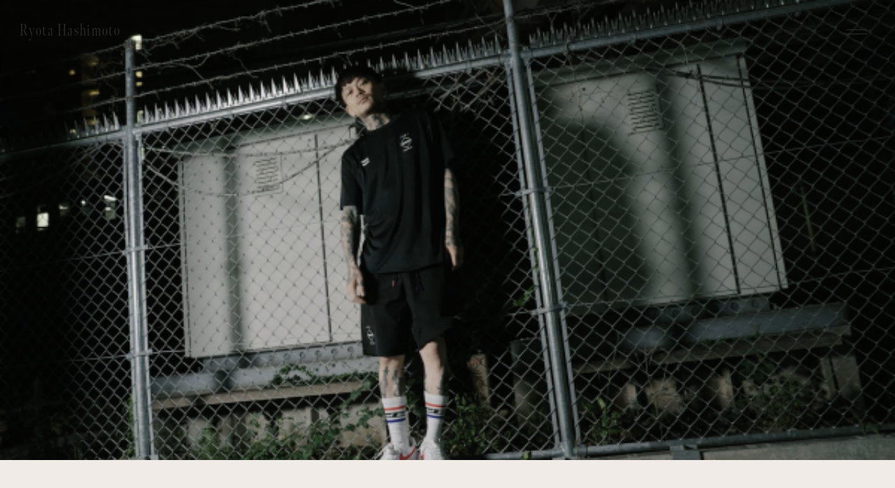

--- FILE ---
content_type: text/css
request_url: https://api.fontshare.com/v2/css?f[]=satoshi@900,700,500,300,400&f[]=chillax@600,500,300,700,400,200&display=swap
body_size: 6440
content:
/* Satoshi */
@font-face {
  font-family: 'Satoshi';
  src: url('//cdn.fontshare.com/wf/D7WD5OXZFWQ5T76HSPWAC7MNKAJXE2YG/LUGNSPO5YC34ABNB2O6K7AFDSOJZT56V/WNDVG7O66ENLOD43GS7FBUCC4KMT5OM2.woff2') format('woff2'),
       url('//cdn.fontshare.com/wf/D7WD5OXZFWQ5T76HSPWAC7MNKAJXE2YG/LUGNSPO5YC34ABNB2O6K7AFDSOJZT56V/WNDVG7O66ENLOD43GS7FBUCC4KMT5OM2.woff') format('woff'),
       url('//cdn.fontshare.com/wf/D7WD5OXZFWQ5T76HSPWAC7MNKAJXE2YG/LUGNSPO5YC34ABNB2O6K7AFDSOJZT56V/WNDVG7O66ENLOD43GS7FBUCC4KMT5OM2.ttf') format('truetype');
  font-weight: 300;
  font-display: swap;
  font-style: normal;
}
@font-face {
  font-family: 'Satoshi';
  src: url('//cdn.fontshare.com/wf/TTX2Z3BF3P6Y5BQT3IV2VNOK6FL22KUT/7QYRJOI3JIMYHGY6CH7SOIFRQLZOLNJ6/KFIAZD4RUMEZIYV6FQ3T3GP5PDBDB6JY.woff2') format('woff2'),
       url('//cdn.fontshare.com/wf/TTX2Z3BF3P6Y5BQT3IV2VNOK6FL22KUT/7QYRJOI3JIMYHGY6CH7SOIFRQLZOLNJ6/KFIAZD4RUMEZIYV6FQ3T3GP5PDBDB6JY.woff') format('woff'),
       url('//cdn.fontshare.com/wf/TTX2Z3BF3P6Y5BQT3IV2VNOK6FL22KUT/7QYRJOI3JIMYHGY6CH7SOIFRQLZOLNJ6/KFIAZD4RUMEZIYV6FQ3T3GP5PDBDB6JY.ttf') format('truetype');
  font-weight: 400;
  font-display: swap;
  font-style: normal;
}
@font-face {
  font-family: 'Satoshi';
  src: url('//cdn.fontshare.com/wf/P2LQKHE6KA6ZP4AAGN72KDWMHH6ZH3TA/ZC32TK2P7FPS5GFTL46EU6KQJA24ZYDB/7AHDUZ4A7LFLVFUIFSARGIWCRQJHISQP.woff2') format('woff2'),
       url('//cdn.fontshare.com/wf/P2LQKHE6KA6ZP4AAGN72KDWMHH6ZH3TA/ZC32TK2P7FPS5GFTL46EU6KQJA24ZYDB/7AHDUZ4A7LFLVFUIFSARGIWCRQJHISQP.woff') format('woff'),
       url('//cdn.fontshare.com/wf/P2LQKHE6KA6ZP4AAGN72KDWMHH6ZH3TA/ZC32TK2P7FPS5GFTL46EU6KQJA24ZYDB/7AHDUZ4A7LFLVFUIFSARGIWCRQJHISQP.ttf') format('truetype');
  font-weight: 500;
  font-display: swap;
  font-style: normal;
}
@font-face {
  font-family: 'Satoshi';
  src: url('//cdn.fontshare.com/wf/LAFFD4SDUCDVQEXFPDC7C53EQ4ZELWQI/PXCT3G6LO6ICM5I3NTYENYPWJAECAWDD/GHM6WVH6MILNYOOCXHXB5GTSGNTMGXZR.woff2') format('woff2'),
       url('//cdn.fontshare.com/wf/LAFFD4SDUCDVQEXFPDC7C53EQ4ZELWQI/PXCT3G6LO6ICM5I3NTYENYPWJAECAWDD/GHM6WVH6MILNYOOCXHXB5GTSGNTMGXZR.woff') format('woff'),
       url('//cdn.fontshare.com/wf/LAFFD4SDUCDVQEXFPDC7C53EQ4ZELWQI/PXCT3G6LO6ICM5I3NTYENYPWJAECAWDD/GHM6WVH6MILNYOOCXHXB5GTSGNTMGXZR.ttf') format('truetype');
  font-weight: 700;
  font-display: swap;
  font-style: normal;
}
@font-face {
  font-family: 'Satoshi';
  src: url('//cdn.fontshare.com/wf/NHPGVFYUXYXE33DZ75OIT4JFGHITX5PE/PSUTMASCDJTVPERDYJZPN23BVUFUCQIF/J64QX5IPOHK56I2KYUNBQ5M2XWZEYKYX.woff2') format('woff2'),
       url('//cdn.fontshare.com/wf/NHPGVFYUXYXE33DZ75OIT4JFGHITX5PE/PSUTMASCDJTVPERDYJZPN23BVUFUCQIF/J64QX5IPOHK56I2KYUNBQ5M2XWZEYKYX.woff') format('woff'),
       url('//cdn.fontshare.com/wf/NHPGVFYUXYXE33DZ75OIT4JFGHITX5PE/PSUTMASCDJTVPERDYJZPN23BVUFUCQIF/J64QX5IPOHK56I2KYUNBQ5M2XWZEYKYX.ttf') format('truetype');
  font-weight: 900;
  font-display: swap;
  font-style: normal;
}

/* Chillax */
@font-face {
  font-family: 'Chillax';
  src: url('//cdn.fontshare.com/wf/VPEI4URMTKIBEJ3ML5QGYTUN7QZSA7PZ/X6BNVDN4VAFADO6MXX3KIYTEI47EOMBE/DT44ALCE3XZMBI43JDI76R6HUUPFXQXV.woff2') format('woff2'),
       url('//cdn.fontshare.com/wf/VPEI4URMTKIBEJ3ML5QGYTUN7QZSA7PZ/X6BNVDN4VAFADO6MXX3KIYTEI47EOMBE/DT44ALCE3XZMBI43JDI76R6HUUPFXQXV.woff') format('woff'),
       url('//cdn.fontshare.com/wf/VPEI4URMTKIBEJ3ML5QGYTUN7QZSA7PZ/X6BNVDN4VAFADO6MXX3KIYTEI47EOMBE/DT44ALCE3XZMBI43JDI76R6HUUPFXQXV.ttf') format('truetype');
  font-weight: 200;
  font-display: swap;
  font-style: normal;
}
@font-face {
  font-family: 'Chillax';
  src: url('//cdn.fontshare.com/wf/SVYQ5C47KQ7Q4A6527WD7JA6PUG6HK55/I2UFEJWWBDNRZ5HKD3V4ASSUY3YYEMOJ/JEWCW7XRBNTGIANRIQOD4DIZJG4HEHFJ.woff2') format('woff2'),
       url('//cdn.fontshare.com/wf/SVYQ5C47KQ7Q4A6527WD7JA6PUG6HK55/I2UFEJWWBDNRZ5HKD3V4ASSUY3YYEMOJ/JEWCW7XRBNTGIANRIQOD4DIZJG4HEHFJ.woff') format('woff'),
       url('//cdn.fontshare.com/wf/SVYQ5C47KQ7Q4A6527WD7JA6PUG6HK55/I2UFEJWWBDNRZ5HKD3V4ASSUY3YYEMOJ/JEWCW7XRBNTGIANRIQOD4DIZJG4HEHFJ.ttf') format('truetype');
  font-weight: 300;
  font-display: swap;
  font-style: normal;
}
@font-face {
  font-family: 'Chillax';
  src: url('//cdn.fontshare.com/wf/WSPWZKQM26GGKSLVGSP2CFUHUMS5BCYQ/UE3YJANJM3SE3IWT4TOMYQVMLCQ6GZGG/XESIRBQU62YFBC7YQZI6D2NT5CNZ4PPU.woff2') format('woff2'),
       url('//cdn.fontshare.com/wf/WSPWZKQM26GGKSLVGSP2CFUHUMS5BCYQ/UE3YJANJM3SE3IWT4TOMYQVMLCQ6GZGG/XESIRBQU62YFBC7YQZI6D2NT5CNZ4PPU.woff') format('woff'),
       url('//cdn.fontshare.com/wf/WSPWZKQM26GGKSLVGSP2CFUHUMS5BCYQ/UE3YJANJM3SE3IWT4TOMYQVMLCQ6GZGG/XESIRBQU62YFBC7YQZI6D2NT5CNZ4PPU.ttf') format('truetype');
  font-weight: 400;
  font-display: swap;
  font-style: normal;
}
@font-face {
  font-family: 'Chillax';
  src: url('//cdn.fontshare.com/wf/XASL35KKT35X3ACCBCOQKKABSR6AT3FX/6MU5BWUUPHCFUHM2F3E3QPQGKXCVBUOO/WZY5PMNTII6NKOB2TTIAX7QVAWMSY2DQ.woff2') format('woff2'),
       url('//cdn.fontshare.com/wf/XASL35KKT35X3ACCBCOQKKABSR6AT3FX/6MU5BWUUPHCFUHM2F3E3QPQGKXCVBUOO/WZY5PMNTII6NKOB2TTIAX7QVAWMSY2DQ.woff') format('woff'),
       url('//cdn.fontshare.com/wf/XASL35KKT35X3ACCBCOQKKABSR6AT3FX/6MU5BWUUPHCFUHM2F3E3QPQGKXCVBUOO/WZY5PMNTII6NKOB2TTIAX7QVAWMSY2DQ.ttf') format('truetype');
  font-weight: 500;
  font-display: swap;
  font-style: normal;
}
@font-face {
  font-family: 'Chillax';
  src: url('//cdn.fontshare.com/wf/2T24MWUOKZU65SZJ33GPRGNOKE4KPOBX/T6LIXZJIPB23UDPMTIKURYWSZLXZBJ3A/THF5L6EHVL4N4NNE3GYDZNZSHABL5CH5.woff2') format('woff2'),
       url('//cdn.fontshare.com/wf/2T24MWUOKZU65SZJ33GPRGNOKE4KPOBX/T6LIXZJIPB23UDPMTIKURYWSZLXZBJ3A/THF5L6EHVL4N4NNE3GYDZNZSHABL5CH5.woff') format('woff'),
       url('//cdn.fontshare.com/wf/2T24MWUOKZU65SZJ33GPRGNOKE4KPOBX/T6LIXZJIPB23UDPMTIKURYWSZLXZBJ3A/THF5L6EHVL4N4NNE3GYDZNZSHABL5CH5.ttf') format('truetype');
  font-weight: 600;
  font-display: swap;
  font-style: normal;
}
@font-face {
  font-family: 'Chillax';
  src: url('//cdn.fontshare.com/wf/UM553GIXLG5E46TUH763VYPGAQ77BPQ5/NN4EI53RUGC4BO5HP5F46SYQ4WY4U4CE/T2KA2X72VGASVXFVB7QCOIFYVH5GZJTW.woff2') format('woff2'),
       url('//cdn.fontshare.com/wf/UM553GIXLG5E46TUH763VYPGAQ77BPQ5/NN4EI53RUGC4BO5HP5F46SYQ4WY4U4CE/T2KA2X72VGASVXFVB7QCOIFYVH5GZJTW.woff') format('woff'),
       url('//cdn.fontshare.com/wf/UM553GIXLG5E46TUH763VYPGAQ77BPQ5/NN4EI53RUGC4BO5HP5F46SYQ4WY4U4CE/T2KA2X72VGASVXFVB7QCOIFYVH5GZJTW.ttf') format('truetype');
  font-weight: 700;
  font-display: swap;
  font-style: normal;
}




--- FILE ---
content_type: text/css
request_url: https://ryotahashimoto.com/wp-content/themes/ryota/css/component.css?ver=1708731402
body_size: 3479
content:
@charset "utf-8";

*
*::before,
*::after {
	box-sizing: border-box;
}

/* 基本設定
****************************************/
html {
	font-size: 1vw;
}

body {
	font-size: 1.029412rem;
	line-height: 160%;
	background-color: #F0EBE6;
	color: #2A2A2A;
	font-family: 'Satoshi','Philosopher', "游ゴシック Medium", "游ゴシック体", "Yu Gothic Medium", YuGothic, "ヒラギノ角ゴ ProN", "Hiragino Kaku Gothic ProN", "メイリオ", Meiryo, "ＭＳ Ｐゴシック", "MS PGothic", sans-serif;
	-webkit-text-size-adjust: 100%;
	text-size-adjust: 100%;
	letter-spacing: 0.1em;
	font-weight: 400;
	overflow-x: hidden;
	position: relative;
}

img {
	max-width: 100%;
	height: auto;
	vertical-align: middle;
}

iframe {
	vertical-align: middle;
}

.MainWrap{
	position: relative;
}



/*flex---------------------------------*/
.flex {
	display: -webkit-box;
	display: -ms-flexbox;
	display: flex;
}

.fl_between {
	-webkit-box-pack: justify;
	-ms-flex-pack: justify;
	justify-content: space-between;
}

.al_center {
	-webkit-box-align: center;
	-ms-flex-align: center;
	align-items: center;
}

.fl_wrap {
	-ms-flex-wrap: wrap;
	flex-wrap: wrap;
}

.jc_center {
	-webkit-box-pack: center;
	-ms-flex-pack: center;
	justify-content: center;
}

.reverse{
	flex-direction: row-reverse;
}

/* pcでは横並び、spでは縦並び */
.fl_pcsp {
	display: -webkit-box;
	display: -ms-flexbox;
	display: flex;
}

@media screen and (max-width:768px) {
	html {
		font-size: 2.6666vw;
	}

	body {
		font-size: 1.4rem;
	}

	/* pcでは横並び、spでは縦並び */
	.fl_pcsp {
		display: block;
	}
}

/*inner---------------------------------*/

.inner_l {
	padding: 0 2.205882rem;
	margin: 0 auto;
}


@media screen and (max-width:768px) {
	.inner_l,
	.inner,
	.inner_s {
		padding: 0 2rem;
		margin: 0 auto;
	}
}

/*PC/SP表示----------------------------*/

.sp {
	display: none;
}

.pc {
	display: block;
}

@media screen and (max-width:768px) {

	.sp {
		display: block;
	}

	.pc {
		display: none;
	}
}


/*テキスト配置---------------------------------*/

.tac {
	text-align: center;
}

/* pcは中央揃え、spは左寄せ */
.pc_tac {
	text-align: center;
}

@media screen and (max-width:768px) {
	/* pcは中央揃え、spは左寄せ */
	.pc_tac {
		text-align: left;
	}
}


/*余白---------------------------------*/

.mt160{
	margin-top: 11.764706rem;
}

.mb160{
	margin-bottom: 11.764706rem;
}

.pt160{
	padding-top: 11.764706rem;
}

.pb160{
	padding-bottom: 11.764706rem;
}

.pt100{
	padding-top: 7.352941rem;
}

.mt60{
	margin-top: 4.411765rem;
}

.mb60{
	margin-bottom: 4.411765rem;
}

.pt80{
	padding-top: 5.882353rem;
}

.pt60{
	padding-top: 4.411765rem;
}

.pb60{
	padding-bottom: 4.411765rem;
}

.mt20{
	margin-top: 1.470588rem;
}

.mt20{
	margin-bottom: 1.470588rem;
}

.pt20{
	padding-top: 1.470588rem;
}

.pb20{
	padding-bottom: 1.470588rem;
}



@media screen and (max-width:768px) {
	.mt160{
		margin-top: 10rem;
	}

	.mb160{
		margin-bottom: 10rem;
	}

	.pt160{
		padding-top: 10rem;
	}

	.pb160{
		padding-bottom: 10rem;
	}

	.pt100{
		padding-top: 8rem;
	}

	.mt60{
		margin-top: 4rem;
	}

	.mb60{
		margin-bottom: 4rem;
	}

	.pt80{
		padding-top: 6rem;
	}

	.pt60{
		padding-top: 4rem;
	}

	.pb60{
		padding-bottom: 4rem;
	}

	.mt20{
		margin-top: 2rem;
	}

	.mt20{
		margin-bottom: 2rem;
	}

	.pt20{
		padding-top: 2rem;
	}

	.pb20{
		padding-bottom: 2rem;
	}

}





/*色---------------------------------*/


.theme_color {
	color: #000;
}

.bg_theme_color {
	background: #42A995;
}

.bg_black {
	background: #202733;
}

.col_w{
	color: #fff;
}


/*ボタン----------------------------------*/

/* ホバーアクションが必要なもの */
.hover,
.hover-opacity,
.hover-color,
.hover-bg {
	transition: .3s;
}

.hover-color{
	padding: 10px 0;
	position: relative;
	line-height: 100%;
	letter-spacing: normal;
	transition: all .3s;
}

.hover-color::after{
	content: "";
	display: block;
	width: 100%;
	height: 2px;
	background-color: #003776;
	position: absolute;
	right: 0;
	bottom: 0;
	opacity: 0;
	transition: .3s;
}

.hover-opacity:hover {
	opacity: 0.8;
}
.hover-color:hover {
	color: #003776;
}

.hover-color:hover::after{
	opacity: 1;
}

/* ヘッダーナビのボタン */
.navMenuBtn {
	font-size: 14px;
	color: #fff;
	padding: 12px 20px;
	border-radius: 5px;
	line-height: 1;
	font-weight: 600;
	letter-spacing: normal;
	text-align: center;
	border: 1px solid #202733;
	background-color: #202733;
	transition: all .3s;
}

.navMenuBtn a{
	font-weight: 600;
}

.navMenuBtn:hover {
	background: #fff;
	color: #202733;
}

.navMenuBtn02 {
	background-color: #003776;
	border: solid 1px #003776;
	transition: all .3s;
}

.navMenuBtn02:hover {
	background-color: #fff;
	color: #003776;
}

.navMenuBtn img {
	margin-left: 16px;
	transition: .3s;
}

.navMenuBtn:hover img {
	transform: translateX(3px);
}

/* 通常のボタン */
.btn {
	overflow: hidden;
	z-index: 1;
	position: relative;
	display: flex;
	align-items: center;
	justify-content: center;
	font-weight: bold;
	transition: .5s ;
	background-color: #FFFFFF;
	border: solid 1px #FFFFFF;
	border-radius: 50px;
	width: 140px;
	padding: 12px 0;
	transition: all .3s;
	color: #0D0D0D;
}

.btn02{
	background-color: #fff;
	border: solid 1px #fff;
}

.btn span{
	display: inline-block;
	vertical-align: middle;
}

.btn span:first-of-type{
	line-height: 100%;
	letter-spacing: 0.02em;
	font-size: 14px;
	font-weight: 600;
	color: #0D0D0D;
	transition: all .3s;
}

.btn02 span:first-of-type{
	color: #202733;
}

.btn span:last-of-type{
	width: 16px;
	height: 16px;
	margin-left: 14px;
	position: relative;
}

.btn span:last-of-type svg{
	width: 100%;
	height: 100%;
	position: absolute;
	left: 0;
	top: 0;
}

.btn span:last-of-type path{
	transition: all .3s;
}

.btn:hover{
	background-color: #0D0D0D;
}

.btn02:hover{
	background-color: #202733;
}

.btn:hover span:first-of-type{
	color: #fff;
}

.btn02:hover span:first-of-type{
	color: #fff;
}

.btn:hover span:last-of-type path{
	stroke: #fff;
}

.btn02:hover span:first-of-type{
	color: #fff;
}

.btn02:hover span:last-of-type path{
	stroke: #fff;
}


@media screen and (max-width:768px) {
	.btn {
		font-size: 14px;
	}

	.btn02{
		margin: 0 auto;
	}
}

/*フォント---------------------------------*/

.sans-en{
	font-family: 'meno-banner-extra-condensed', serif;
}

.sans-en02{
	font-family: 'neue-haas-grotesk-text', sans-serif;
}

.serfi{
	font-family: 'fot-tsukumin-pr6n', sans-serif;
}

/*タイトル（適宜変更・削除してください）-------*/


.ttl1_main {
	font-family: 'meno-banner-extra-condensed', serif;
	font-weight: 300;
	font-size: 10.294118rem;
	line-height: 100%;
	letter-spacing: normal;
	text-transform: uppercase;
}

.ttl2_main {
	font-family: 'Manrope', sans-serif;
	font-size: 96px;
	line-height: 160%;
	letter-spacing: normal;
	font-weight: 200;
}

.ttl2_sub{
	line-height: 160%;
	letter-spacing: normal;
	font-size: 14px;
	font-weight: 600;
}


.ttl3_main{
	font-size: 64px;
	line-height: 160%;
	letter-spacing: normal;
	font-weight: 300;
	font-family: 'Manrope', sans-serif;
}


.ttl4_main{
	font-size: 140px;
	line-height: 120%;
	letter-spacing: normal;
	font-weight: 200;
	font-family: 'Manrope', sans-serif;
}

.ttl5_main {
	font-size: 48px;
	line-height: 160%;
	letter-spacing: normal;
	font-weight: 200;
	font-family: 'Manrope', sans-serif;
}

.ttl5_sub{
	font-size: 14px;
	font-weight: 600;
	line-height: 160%;
	letter-spacing: normal;
}

.ttl6_main{
	font-size: 32px;
	line-height: 160%;
	letter-spacing: normal;
}




@media screen and (max-width:768px) {

	.ttl1_main {
		font-size: 6.4rem;
	}

	.ttl2_main {
		font-family: 'Manrope', sans-serif;
		font-size: 96px;
		line-height: 160%;
		letter-spacing: normal;
		font-weight: 200;
	}


	.ttl3_main{
		font-size: 36px;
	}


	.ttl4_main{
		font-size: 76px;
		line-height: 120%;
		letter-spacing: normal;
		font-weight: 200;
		font-family: 'Manrope', sans-serif;
	}

	.ttl5_main {
		font-size: 48px;
		line-height: 160%;
		letter-spacing: normal;
		font-weight: 200;
		font-family: 'Manrope', sans-serif;
	}

	.ttl5_sub{
		font-size: 14px;
		font-weight: 600;
		line-height: 160%;
		letter-spacing: normal;
	}

	.ttl6_main{
		font-size: 24px;
	}


}




/*-----------------------
----- 下層ページ共通 -----
-----------------------*/

/*ヘッダー分下げる-----------------------*/

.MainWrap {
	/* PC時のヘッダーの高さ */
	margin-top: 100px;
}
@media screen and (max-width:768px) {
	.MainWrap {
		/* SP時のヘッダーの高さ */
		margin-top: 73px;
	}
}


/*下層ヘッダー---------------------------*/

.PageHeading {
	padding: 11.76rem 0 0;
}

.PageHeadingTitle_main {
	font-size: 11.76rem;
	line-height: 100%;
	letter-spacing: normal;
	font-weight: 300;
}



@media screen and (max-width:768px) {
	.PageHeading {
		padding: 10rem 0 0;
	}

	.PageHeadingTitle_main {
		font-size: 7.2rem;
	}
}


/*---------------------
---------投稿-----------
---------------------*/

.category-wrapper{
	text-align: right;
	padding-top: 2.9412rem;
}

.category-listItem{
	display: inline-block;
}

.category-listItem:not(:last-of-type){
	margin-right: 1.47rem;
}

.category-listItem a{
	display: block;
	outline: none;
	color: #5E5E5E;
}

.category-listItem.current a{
	color: #2A2A2A;
}


main{
	overflow: hidden;
}

.works-list{
	display: flex;
	flex-wrap: wrap;
	justify-content: space-between;
}

.works-listItem{
	margin-bottom: 8.823529rem;
	width: 38.970588rem;
}

.works-listItem:nth-of-type(3n-2){
	width: 57.352941rem;
}

.works-listItem:nth-of-type(6n-2){
	margin-left: auto;
}

.works-listItem:nth-of-type(3n){
	margin-top: 11.764706rem;
}

.works-listItem:last-of-type{
	margin-bottom: 7.35rem;
}

.works-listItem a{
	display: block;
	outline: none;
}

.works-listItem .works-img{
	background-repeat: no-repeat;
	background-size: cover;
	height: 100%;
	background-position: center;
}

.works-listItem .works-img::after{
	content: "";
	display: block;
	padding-top: 64.5%;
}


.works-txt h2{
	line-height: 120%;
	font-style: italic;
	padding-top: 2.2rem;
	font-size: 2.647059rem;
	font-family: 'meno-banner-extra-condensed','fot-tsukumin-pr6n', serif;
}

.paging-list{
	display: flex;
	justify-content: flex-end;
}

.paging-listItem{
	cursor: pointer;
}

.paging-listItem:not(:last-of-type){
	margin-right: .1rem;
}

.paging-listItem a,.paging-listItem span{
	font-family: 'meno-banner-extra-condensed', serif;
	display: block;
	font-size: 1.029rem;
	width: 3.3rem;
	height: 3.3rem;
	position: relative;
	text-align: center;
}	

.paging-listItem a::after,.paging-listItem span::after{
	opacity: 0;
	content: "";
	display: block;
	width: 2.2rem;
	height: 2.2rem;
	border: solid 1px #2A2A2A;
	position: absolute;
	margin: 0 auto;
	left: 0;
	right: 0;
	top: -.275rem;
	border-radius: 100px;
	z-index: -1;
	transition: all .5s;
}

.paging-listItem .current::after{
	opacity: 1;
}

.paging-listItem:hover a::after{
	opacity: 1;
}


@media screen and (max-width:768px){


	.category-wrapper{
		padding-top: 4rem;
		text-align: left;
	}


	.category-listItem:not(:last-of-type){
		margin-right: .8;
	}

	.category-listItem a{
		font-size: 1.2rem;
	}

	.works-wrapper{
		padding-top: 4rem;
	}

	.works-listItem{
		margin-bottom: 6rem;
		width: 24rem;
	}

	.works-listItem:nth-of-type(3n-2){
		width: 100%;
	}

	.works-listItem:nth-of-type(6n-2){
		margin-left: auto;
	}

	.works-listItem:nth-of-type(3n-1){
		margin-left: auto;
	}

	.works-listItem:nth-of-type(3n){
		margin-right: auto;
		margin-top: 0;
	}

	.works-listItem:last-of-type{
		margin-bottom: 6rem;
	}


	.works-txt h2{
		padding-top: 2rem;
		font-size: 2.8rem;
	}


	.paging-listItem:not(:last-of-type){
		margin-right: .1rem;
	}

	.paging-listItem a::after{
		top: -0.1rem;
		left: -0.1em;
	}


}


/*ヘッダー----------------------------------*/
.header{
	padding: 1.76rem 0;
	position: fixed;
	left: 0;
	top: 0;
	width: 100%;
	z-index: 10001;
}

.headerLogo_img{
	font-size: 24px;
	line-height: 100%;
}

.toggle-btn {
	display: flex;
	justify-content: flex-end;
}

.burger {
	display: flex;
	justify-content: center;
	align-items: center;
	padding: 1.75em 2em 1.5em 2em;
	background: rgba(255, 255, 255, 0);
	border-radius: 0.25em;
	outline: none;
	height: 20px;
	width: 28px;
	border: none;
	transition: all 250ms ease-out;
	cursor: pointer;
}

.burger:before,
.burger:after {
	content: "";
	width: 30px;
	height: 1px;
	position: absolute;
	background: #2A2A2A;
	transition: all 250ms ease-out;
	will-change: transform;
}

.burger:before {
	transform: translateY(-3px);
}

.burger:after {
	transform: translateY(3px);
}

.active.burger:before {
	background-color: #F1F1F1;
	transform: translateY(0) rotate(45deg);
}

.active.burger:after {
	background-color: #F1F1F1;
	transform: translateY(0) rotate(-45deg);
}

.overlay {
	position: fixed;
	top: 0;
	left: 0;
		z-index: 1000;
	width: 100vw;
	height: 100vh;
	display: flex;
	background: #202020;
	clip-path: polygon(0 0, 100% 0, 100% 0, 0 0);
	will-change: transform;
}

.overlay-menu {
	position: fixed;
	top: 0;
	left: 0;
	z-index: 1000;
	width: 100vw;
	height: 100vh;
	display: flex;
	gap: 1em;
	flex-direction: column;
	justify-content: center;
	align-items: center;
	color: #F1F1F1;
}

.menu-item {
	display: flex;
	cursor: pointer;
	clip-path: polygon(0 0, 100% 0, 100% 100%, 0% 100%);
}

.menu-item p {
	position: relative;
	text-align: center;
	font-size: 64px;
	line-height: 100%;
	will-change: transform;
	transition: letter-spacing 0.3s;
}

.menu-item p:hover {
	letter-spacing: 0.05em;
}

.menu-item p#active::after {
	content: "";
	position: absolute;
	top: 45%;
	left: 0;
	transform: translateY(-50%);
	background: #c03f13;
	width: 0%;
	height: 6px;
}

.menu-item a {
	color: #F1F1F1;
	text-decoration: none;
}

.sub-nav {
	position: absolute;
	bottom: 5%;
	left: 50%;
	transform: translateX(-50%);
	display: flex;
	gap: 0.5em;
	opacity: 0;
}

.sub-nav p {
	font-size: 24px;
	color: #F1F1F1;
}

@media (max-width: 768px) {
	.logo-main img {
		display: none;
	}

	.header{
		padding: 1.6rem 0;
	}

	.headerLogo_img{
		font-size: 20px;
	}


	.burger {
		display: flex;
		justify-content: center;
		align-items: center;
		padding: 1.75em 2em 1.5em 2em;
		background: rgba(255, 255, 255, 0);
		border-radius: 0.25em;
		outline: none;
		height: 20px;
		width: 28px;
	}

	.burger:before,
	.burger:after {
		width: 24px;
	}


	.menu-item p {
		font-size: 40px;
	}

	.menu-item p:hover {
		letter-spacing: 0.05em;
	}

	.sub-nav p {
		font-size: 20px;
		color: #F1F1F1;
	}

	.menu-item p#active::after {
		height: 6px;
	}

}



--- FILE ---
content_type: text/css
request_url: https://ryotahashimoto.com/wp-content/themes/ryota/css/post.css?ver=1716798243
body_size: 783
content:
@charset "utf-8";

/*---------------------
---------投稿詳細-----------
---------------------*/

.single-mv{
	height: auto;
	position: relative;
}

.single-mv .img{
	width: 100%;
	height: 100%;
	background-repeat: no-repeat;
	background-size: cover;
}

.single-mv .img::after{
	content: "";
	display: block;
	width: 100%;
	padding-top: 51.4%;
	background-repeat: no-repeat;
	background-size: cover;
	background-position: center;
}

.single-contents{
	width: 82.3529rem;
	margin: 0 auto;
}

.single-metaListItem{
	display: inline-block;
	color: #6E6E6E;
	padding-top: 10px;
}

.single-metaListItem:not(:first-of-type){
	padding-left: .882353rem;
	position: relative;
}


.single-metaListItem p::before{
	content: "#";
	display: inline-block;
}

.single-ttl{
	font-size: 5.29rem;
	font-weight: 300;
	line-height: 120%;
	letter-spacing: normal;
	font-family: 'meno-banner-extra-condensed','fot-tsukumin-pr6n', serif;
}

.detail-defList{
	display: flex;
}

.detail-defList:not(:first-of-type){
	padding-top: 2.2rem;
}

.detail-defTtl{
	font-size: 1.029411rem;
	width: 8.088rem;
	letter-spacing: normal;
	font-weight: 300;
}

.detail-defDesc{
	font-size: 1.029411rem;
	width: 66.17647rem;
	letter-spacing: .2em;
}

.detail-defDesc li:not(:first-of-type){
	padding-top: 0.7353rem;
}

.detail-defDesc li p{
	font-family: 'neue-haas-grotesk-text', sans-serif;
	letter-spacing: normal;
}

.detail-defDesc li p:first-of-type{
	color: #525252;
	font-size: .88235rem;
}

.detail-defDesc li p:last-of-type{
	font-size: 1.029411rem;
	line-height: 160%;
}

.gallery{
	width: 82.3529rem;
	margin: 0 auto;
}

.gallery img:not(:first-of-type){
	margin-top: 4.41176471rem;
}

@media screen and (max-width:768px){
	.single-mv .img::after {
		padding-top: 61.4%;
		background-position: center;
	}

	.single-contents{
		width: 100%;
		padding: 0 2rem;
		box-sizing: border-box;
		padding-top: 4rem;
	}

	.news-contents{
		padding-top: 0;
	}

	.single-ttl{
		font-size: 4rem;
	}

	.single-metaList{
		padding-top: 1rem;
	}

	.single-metaListItem{
		font-size: 1.2rem;
	}

	.detail-defList{
		display: block;
	}

	.detail-defList:not(:first-of-type){
		padding-top: 3rem;
	}

	.detail-defTtl{
		font-size: 1.2rem;
		width: 100%;
	}

	.detail-defDesc{
		font-size: 1.4rem;
		padding-top: .8rem;
		width: 100%;
	}

	.detail-defDesc li p:first-of-type {
		font-size: 1.2rem;
	}

	.detail-defDesc li:not(:first-of-type) {
		padding-top: 1rem;
	}

	.detail-defDesc li p:last-of-type{
		font-size:1.4rem;
		line-height: 160%;
	}

	.gallery{
		width: 100%;
		padding: 4rem 2rem 0;
		box-sizing: border-box;
		margin: 0 auto;
	}

	.gallery img:not(:first-of-type){
		margin-top: 2rem;
	}

}

.works_movie{
	margin-bottom: 4.41176471rem;
}

.video{
	width: 100%;
	padding-top: 43.75%;
	position: relative;
}

.video iframe{
	width: 100%;
	height: 100%;
	position: absolute;
	left: 0;
	top: 0;
}

@media screen and (max-width:768px){
	.video{
		width: 100%;
		padding-top: 65.75%;
		position: relative;
	}
}

--- FILE ---
content_type: text/css
request_url: https://ryotahashimoto.com/wp-content/themes/ryota/css/page.css?ver=1711376627
body_size: 1988
content:
@charset "utf-8";



.col_w{
	color: #fff;
}


/* ---------------------------------------
* common
------------------------------------------ */

.btn.sp{
	display: none;
}

.col_dark{
	color: #F1F1F1;
}


/* --------------------------------
* Top ページ
----------------------------------- */

.mv{
	position: relative;
}




/* .mvMain{
position: relative;
height: 770px;
background-repeat: no-repeat;
background-size: cover;
background-position: center;
} */

.mvMain-list{
	box-shadow: 5px 5px 10px rgba(0,0,0,.1);
}

.mvMain-listItem .img{
	height: 100%;
	background-repeat: no-repeat;
	background-size: cover;
	background-position: center;
}

.mvMain-listItem .img::after{
	content: "";
	display: block;
	width: 100%;
	padding-top: 55.8%;
}

.selectWorks_list{
	border-bottom: solid 1px #393939;
}

.selectWorks_listItem{
	padding: 4.411765rem 0;
	position: relative;
}

.selectWorks_listItem::before{
	content: "";
	width: 100%;
	height: 1px;
	background-color: #393939;
	position: absolute;
	left: 0;
	top: 0;
}

.selectWorks_listItem a{
	position: relative;
}

.selectWorks_listImg{
	width: 38.970588rem;
}

.selectWorks_listImg .img{
	width: 100%;
	height: 20.588235rem;
	background-repeat: no-repeat;
	background-size: cover;
	background-image: url(../img/top/works.png);
}

.selectWorks_listTxt{
	width: 55.147059rem;
	margin-left: 2.205882rem;
}

.worksTxt_l{
	width: 5.147059rem;
	/* padding-top: .735294rem; */
}

.worksTxt_l span{
	display: inline-block;
	line-height: 100%;
	letter-spacing: normal;
	font-weight: 300;
}

.slectWorks_ttl span{
	display: inline-block;
	font-family: 'meno-banner-extra-condensed', serif;
	font-weight: 300;
	line-height: 100%;
	font-style: italic;
	font-size: 3.2rem;
}

.category_list{
	column-gap: 0.735294rem;
	color: #7F7F7F;
	line-height: 100%;
	letter-spacing: normal;
	font-size: 0.882353rem;
}

.category_listItem{
	position: relative;
	padding-left: .8rem;
}

.category_listItem::before{
	content: '#';
	display: inline-block;
	position: absolute;
	left: 0;
	top: 0;
}

.worksBtn{
	width: 9.411rem;
	position: absolute;
	right: 0;
	bottom: 0;
	padding: 0.294118rem 0;
}

.worksBtn::after{
	content: "";
	display: block;
	width: 100%;
	height: 1px;
	background-color: #202020;
	position: absolute;
	left: 0;
	bottom: 0;
	transform: scale(0);
}

.worksBtn span:first-of-type{
	text-transform: uppercase;
	font-size: 1.47rem;
	line-height: 100%;
	letter-spacing: normal;
	font-weight: 300;
}

.worksBtn span:last-of-type{
	display: block;
	width: 1.691176em;
	height: .382353rem;
	position: absolute;
	right: 0;
	top: 50%;
	transform: translateY(-50%);
}

.worksBtn span:last-of-type svg{
	width: 100%;
	height: 100%;
	position: absolute;
	left: 0;
	top: 0;
}

/* .chapterTxt .ttlWrapper{
text-align: right;
} */

.chapterTxt>p{
	padding-top: 3.4rem;
	font-size: 300;
}

.chapter-list{
	column-gap: 1.470588rem;
	row-gap: 1.470588rem;
}

.chapter-listItem{
	width: 30.882353rem;
	height: 42.205882rem;
	border-radius: 10px;
}

.chapter-listItem a{
	text-align: center;
	display: block;
	width: 100%;
	height: 100%;
	padding: 2.941176rem 0;
	position: relative;
}

.chapterImg{
	position: absolute;
	left: 0;
	top: 0;
	z-index: -1;
	border-radius: 10px;
	width: 100%;
	height: 100%;
	background-repeat: no-repeat;
	background-size: cover;
	background-image: url(../img/top/chapter.png);
}

.chapterImg::after{
	content: "";
	display: block;
	width: 100%;
	height: 100%;
	border-radius: 10px;
	background-color: rgba(0,0,0,.3);
}

.chpterNum{
	line-height: 100%;
	letter-spacing: normal;
	color: #F1F1F1;
	font-size: 1.764706rem;
	font-size: 300;
}

.chpterTxt{
	color: #F1F1F1;
	position: absolute;
	bottom: 2.941176rem;
	left: 0;
	right: 0;
}

.chpterTxt h3 span{
	display: block;
	line-height: 100%;
	letter-spacing: normal;
	font-style: italic;
	font-weight: 300;
}

.chpterTxt h3 span:first-of-type{
	font-size: 3.529412rem;
	padding-bottom: 0.4412rem;
}

.chpterTxt h3 span:last-of-type{
	font-size: 1.764706rem;
}

.chpterTxt button{
	padding-top: 2.205882rem;
	font-size: 1.176471rem;
	padding-bottom: 1px;
	border-bottom: solid 1px #F1F1F1;
}

.ex-listItem{
	padding-bottom: 2.941176rem;
	margin-bottom: 2.941176rem;
	border-bottom: solid 1px #D4CFCB;
}

.ex-listItem:first-of-type{
	border-top: solid 1px #D4CFCB;
	padding-top: 2.941176rem;
}

.ex-listItem:last-of-type{
	margin-bottom: 0;
}

.ex-listImg{
	/* width: 24.2647rem; */
	width: 30.882353rem;
	padding: 2.205882rem 1.470588rem;
	background-color: #202020; 
}

.ex-listImg .img{
	background-repeat: no-repeat;
	background-size: cover;
	background-image: url(../img/top/ex.png);
	width: 100%;
	height: 14.05882rem;
}

.ex-listTxt{
	padding-top: 2.205882rem;
	width: 56rem;
}

.ex-listTxt p{
	line-height: 100%;
	letter-spacing: normal;
	font-weight: 400;
	padding-bottom: 2.205882rem;
}

.ex-listTxt h3{
	font-size: 4.705882rem;
	line-height: 100%;
	letter-spacing: normal;
	font-weight: 300;
}

/* --------------------------------
* Profile ページ
----------------------------------- */

.profile-l{
	width: 38.7rem;
}

.profile-r{
	width: 47.058824rem;
}

.nameEn{
	font-size: 3.529412rem;
	line-height: 100%;
	letter-spacing: normal;
	font-weight: 300;
	padding-bottom: 0.7353rem;
}

.nameJp{
	font-size: 1.470588rem;
	padding-bottom: 0.7353rem;
	font-weight: 300;
	line-height: 160%;
	letter-spacing: normal;
}

.role{
	font-size: 1.029412rem;
	font-weight: 300;
	line-height: 160%;
	letter-spacing: normal;
}

.profile-r a{
	font-size: 1.029412rem;
	font-weight: 300;
	line-height: 160%;
	letter-spacing: normal;
	margin-top: 1.4706rem;
	display: inline-block;
	text-decoration: underline;
}

.profileTxt{
	padding-top: 2.9412rem;
}

.back{
	padding: 1.4706rem 0;
}

.back dl:not(:last-of-type){
	padding-bottom: 0.7353rem;
}

.back dt{
	width: 7.720588rem;
	flex: 0 0 7.720588rem;
}

.back dd{
	flex: 1 1 auto;
}



@media screen and (max-width:768px) {

	/* ---------------------------------------
	* common
	------------------------------------------ */

	.btn.sp{
		display: flex;
	}

	.btn.pc{
		display: none;
	}


	/* --------------------------------
	* Top ページ
	----------------------------------- */
	.mvMain-listItem .img {
		height: 100%;
		background-repeat: no-repeat;
		background-size: cover;
		background-position: center;
		background-position: center;
	}
	.mvMain-listItem .img::after{
		padding-top: 100%;
	}

	.selectWorks_list{
		border-bottom: solid 1px #393939;
	}

	.selectWorks_listItem{
		padding: 3rem 0 2rem;
	}

	.selectWorks_listItem a{
		padding-bottom: 6rem;
	}

	.selectWorks_listImg{
		width: 100%;
	}

	.selectWorks_listImg .img{
		height: 22rem;
	}

	.selectWorks_listTxt{
		width: 100%;
		padding-top: 2rem;
		margin-left: 0;
		display: block;
	}


	.slectWorks_ttl span{
		font-size: 2.4rem;
		line-height: 160%;
	}

	.category_list{
		column-gap: 1rem;
		font-size: 1.2rem;
		padding-top: 1rem;
		flex-wrap: wrap;
		display: flex;
		row-gap: 1rem;
	}

	.worksBtn{
		width: 10rem;
		padding: .2rem 0;
	}


	.worksBtn span:first-of-type{
		font-size: 1.4rem;
	}

	.chapterTxt>p{
		padding-top: 3rem;
		font-size: 1.2rem;
	}

	.chapter-listItem{
		width: 100%;
		height: 40rem;
	}

	.chapter-listItem:not(:last-of-type){
		margin-bottom: 3rem;
	}

	.chapter-listItem a{
		padding: 3rem 0;
	}


	.chpterNum{
		font-size: 1.6rem;
	}

	.chpterTxt{
		bottom: 3rem;
	}

	.chpterTxt h3 span:first-of-type{
		font-size: 3.2rem;
		padding-bottom: .8rem;
	}

	.chpterTxt h3 span:last-of-type{
		font-size: 1.8rem;
	}

	.chpterTxt button{
		padding-top: 1.6rem;
		font-size: 1.4rem;
	}

	.ex-listItem{
		padding-bottom: 3rem;
		margin-bottom: 3rem;
	}

	.ex-listItem:first-of-type{
		padding-top: 3rem;
	}

	.ex-listImg{
		width: 100%;
		padding: 2rem 1.2rem;
	}

	.ex-listImg .img{
		height: 16rem;
	}

	.ex-listTxt{
		padding-top: 2rem;
		width: 100%;
	}

	.ex-listTxt p{
		padding-bottom: 2rem;
		font-size: 1.2rem;
	}

	.ex-listTxt h3{
		font-size: 2.8rem;
	}

	/* --------------------------------
	* Profile ページ
	----------------------------------- */

	.profile-l{
		width: 100%;
	}

	.profile-r{
		width: 100%;
		padding-top: 3rem;
	}

	.nameEn{
		font-size: 2.8rem;
		padding-bottom: 1rem;
	}

	.nameJp{
		font-size: 1.8rem;
		padding-bottom: 1rem;
	}

	.role{
		font-size: 1.4rem;
	}

	.profile-r a{
		font-size: 1.4rem;
		margin-top: 1rem;
	}

	.profileTxt{
		padding-top: 3rm;
	}

	.back{
		padding: 2rem 0;
	}

	.back dl:not(:last-of-type){
		padding-bottom: 1rem;
	}

	.back dt{
		width: 100%;
		flex: unset;
	}

	.back dd{
		padding-top: 0.4rem;
	}

}

.contactArea{
	display: block;
	padding-top: 2.941176rem;
	border-top: solid 1px #202020;
}

.contactArea p span{
	display: block;
	line-height: 100%;
	letter-spacing: normal;
	text-transform: uppercase;
}

.contactArea p:first-of-type span{
	text-align: center;
	font-size: 19.5rem;
}

.contactArea p:last-of-type span{
	text-align: right;
	font-size: 3.529412rem;
}

.footerNav{
	padding-top: 7.3529rem;
}

.footerNav-list{
	column-gap: 1.470588rem;
}

.footerNav-listItem a,.copy{
	display: block;
	font-size: .882353rem;
	font-weight: 400;
}

@media screen and (max-width:768px) {

	.contactArea{
		padding-top: 2rem;
	}

	.contactArea p:first-of-type span{
		text-align: center;
		font-size: 6.8rem;
	}

	.contactArea p:last-of-type span{
		text-align: right;
		font-size: 2rem;
	}

	.footerNav{
		padding-top: 4rem;
	}

	.footerNav-list{
		justify-content: center;
		column-gap: 1rem;
	}

	.footerNav-listItem a,.copy{
		display: block;
		font-size: 1rem;
		text-align: center;
	}

	.copy{
		padding-top: 1rem;
	}
}

--- FILE ---
content_type: application/javascript
request_url: https://ryotahashimoto.com/wp-content/themes/ryota/js/script.js?ver=1711376512
body_size: 747
content:
$(function(){
	var headerHeight = jQuery('header').outerHeight();

	$('a[href*="#"]').click(function () {
		var target = jQuery(this.hash === '' ? 'html' : this.hash);
		var position = target.offset().top - headerHeight;
		if (target.length) {
			jQuery('html, body').animate({scrollTop:position}, 500, 'swing');
			return false;
		}
	});

	var urlHash = location.hash;
	if(urlHash) {
		var target = jQuery(urlHash);
		var position = target.offset().top - headerHeight;
		$('body,html').stop().scrollTop(0);
		setTimeout(function(){
			$('body,html').stop().animate({scrollTop:position}, 1000, 'swing');
		}, 150);
	}
});

document.addEventListener("DOMContentLoaded", function () {
	let activeItemIndicator = CSSRulePlugin.getRule(".menu-item p#active::after");
	const toggleButton = document.querySelector(".burger");
	let isOpen = false;

	gsap.set(".menu-item p", {y: 225})

	const timeline = gsap.timeline({ paused: true });

	timeline.to(".overlay", {
	  duration: 1.5,
	  clipPath: "polygon(0% 0%, 100% 0%, 100% 100%, 0% 100%)",
	  ease: "power4.inOut"
	});

	timeline.to(".headerLogo_img", {
		color: '#fff',
		ease: "power4.inOut"
	  }, "-=1");

	timeline.to(".menu-item p", {
	  duration: 1.5,
	  y: 0,
	  stagger: 0.2,
	  ease: "power4.out"
	}, "-=1");

	timeline.to(activeItemIndicator, {
	  width: "100%",
	  duration: 1,
	  ease: "power4.out",
	  delay: 0.5
	}, "<");

	timeline.to(".sub-nav", {
	  bottom: "10%",
	  opacity: 1,
	  duration: 0.5,
	  delay: 0.5
	}, "<");

	toggleButton.addEventListener("click", function () {
	  if (isOpen) {
		timeline.reverse();
	  } else {
		timeline.play();
	  }
	  isOpen = !isOpen;
	});
  });

$(function () {

	var mySwiper = new Swiper('.swiper', {
		autoplay: {
			delay: 8000,
			disableOnInteraction: false,
			waitForTransition: false,
		},
		effect: 'fade',
		fadeEffect: {
			crossFade: true,
		},
		loop: true,
		speed: 4000,
		allowTouchMove: false,
	});


});